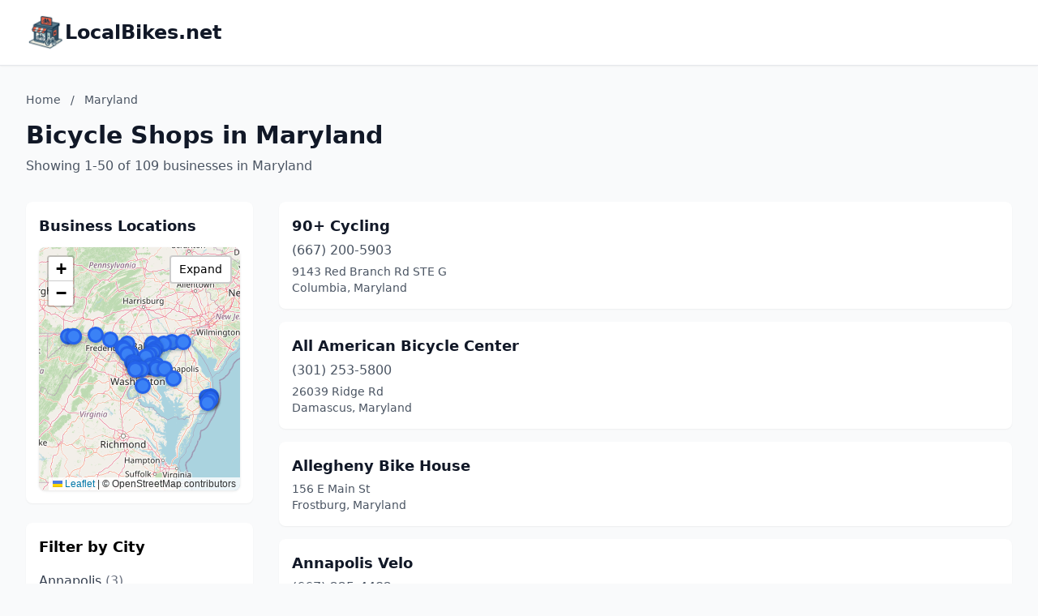

--- FILE ---
content_type: text/html; charset=utf-8
request_url: https://localbikes.net/Maryland/?letter=O
body_size: 11350
content:
<!DOCTYPE html>
<html lang="en">
<head>
    <meta charset="UTF-8">
    <meta name="viewport" content="width=device-width, initial-scale=1.0">
    <title>Maryland Bicycle Shops - localbikes.net</title>
    <meta name="description" content="Find bicycle shops in Maryland on localbikes.net">
    <link rel="icon" type="image/png" href="https://www.localdancinginstruction.com/cdn-cgi/image/width=200/https://www.localdancinginstruction.com/images/icon.png">

    <!-- Google tag (gtag.js) -->
    <script async src="https://www.googletagmanager.com/gtag/js?id=G-REY216B6ZM"></script>
    <script>
    window.dataLayer = window.dataLayer || [];
    function gtag(){dataLayer.push(arguments);}
    gtag('js', new Date());

    gtag('config', 'G-REY216B6ZM');
    </script>

    <link rel="stylesheet" href="/styles.css" onerror="this.remove()">
   
    <!-- Leaflet CSS -->
    <link rel="stylesheet" href="https://unpkg.com/leaflet@1.9.4/dist/leaflet.css" />
    <style>
        .text-primary { color: #2563eb; }
        .hover\:text-primary:hover { color: #1d4ed8; }
        .bg-primary { background-color: #2563eb; }
        .hover\:bg-primary-dark:hover { background-color: #1d4ed8; }
        
        /* Map styles */
        #businessMap {
            height: 300px;
            width: 100%;
            border-radius: 0.5rem;
            box-shadow: 0 1px 3px 0 rgba(0, 0, 0, 0.1);
            transition: height 0.3s ease;
        }
        #businessMap.expanded {
            height: 600px;
        }
        #mapContainer {
            transition: all 0.3s ease;
        }
        .map-expand-btn {
            position: absolute;
            top: 10px;
            right: 10px;
            z-index: 1000;
            background: white;
            border: 2px solid rgba(0,0,0,0.2);
            border-radius: 4px;
            padding: 5px 10px;
            cursor: pointer;
            font-size: 14px;
            transition: all 0.2s;
        }
        .map-expand-btn:hover {
            background: #f5f5f5;
        }
        
        /* Business modal styles */
        .business-modal {
            display: none;
            position: fixed;
            top: 0;
            left: 0;
            width: 100%;
            height: 100%;
            background: rgba(0, 0, 0, 0.5);
            z-index: 9999;
            align-items: center;
            justify-content: center;
        }
        .business-modal.active {
            display: flex;
        }
        .modal-content {
            background: white;
            border-radius: 0.5rem;
            padding: 1.5rem;
            max-width: 400px;
            width: 90%;
            box-shadow: 0 20px 25px -5px rgba(0, 0, 0, 0.1);
        }
        
        /* Custom marker styles */
        .featured-marker {
            background: #fbbf24;
            border: 3px solid #f59e0b;
            border-radius: 50%;
            width: 30px !important;
            height: 30px !important;
            margin-left: -15px !important;
            margin-top: -15px !important;
            box-shadow: 0 2px 6px rgba(0,0,0,0.3);
        }
        .regular-marker {
            background: #3b82f6;
            border: 3px solid #2563eb;
            border-radius: 50%;
            width: 20px !important;
            height: 20px !important;
            margin-left: -10px !important;
            margin-top: -10px !important;
            box-shadow: 0 2px 4px rgba(0,0,0,0.2);
        }
    </style>

</head>
<body class="bg-gray-50">
    <!-- Header -->
    <header class="bg-white shadow-sm border-b">
        <div class="max-w-7xl mx-auto px-4 sm:px-6 lg:px-8 py-4">
            <div class="text-2xl font-bold text-gray-900 flex items-center gap-3">
                <img src="https://localbikes.net/cdn-cgi/image/width=200/https://localbikes.net/images/icon.png" alt="LocalBikes.net logo" class="h-12 w-12 object-contain">
                <a href="/" class="hover:text-primary">LocalBikes.net</a>
            </div>
        </div>
    </header>
    <!-- Main Content -->
    <main class="min-h-screen">
        <div class="max-w-7xl mx-auto px-4 sm:px-6 lg:px-8 py-8">
            <!-- Page Header -->
            <div class="mb-8">
                <!-- Breadcrumb -->
                <nav class="text-sm text-gray-600 mb-4">
                    <a href="/" class="hover:text-primary">Home</a>
                    <span class="mx-2">/</span>
                    <span>Maryland</span>
                </nav>
                <h1 class="text-3xl font-bold text-gray-900 mb-2">Bicycle Shops in Maryland</h1>
                <p class="text-gray-600">
                    Showing 1-50 of 109 businesses in Maryland
                </p>
            </div>

            <div class="grid lg:grid-cols-4 gap-8" id="mainGrid">
                <!-- Sidebar with Map and City Filter -->
                <aside class="lg:col-span-1" id="sidebarColumn">
                    <!-- Map Container -->
                    <div class="mb-6 bg-white rounded-lg shadow-sm p-4" id="mapContainer">
                        <h3 class="text-lg font-semibold text-gray-900 mb-3">Business Locations</h3>
                        <div class="relative">
                            <div id="businessMap"></div>
                            <button class="map-expand-btn" onclick="toggleMapExpand()">
                                <span class="expand-text">Expand</span>
                                <span class="collapse-text" style="display:none;">Collapse</span>
                            </button>
                        </div>
                    </div>
                    
                    <!-- City Filter -->
                    <div class="bg-white rounded-lg shadow-sm p-4">
                        <h3 class="text-lg font-semibold mb-3">Filter by City</h3>
                        <div class="space-y-2 max-h-96 overflow-y-auto">
                            <a href="/Maryland/Annapolis/" 
                               class="block py-1 text-gray-700 hover:text-primary">
                                Annapolis <span class="text-gray-500">(3)</span>
                            </a>
                            <a href="/Maryland/Arnold/" 
                               class="block py-1 text-gray-700 hover:text-primary">
                                Arnold <span class="text-gray-500">(1)</span>
                            </a>
                            <a href="/Maryland/Baltimore/" 
                               class="block py-1 text-gray-700 hover:text-primary">
                                Baltimore <span class="text-gray-500">(8)</span>
                            </a>
                            <a href="/Maryland/Bel-Air/" 
                               class="block py-1 text-gray-700 hover:text-primary">
                                Bel Air <span class="text-gray-500">(1)</span>
                            </a>
                            <a href="/Maryland/Berlin/" 
                               class="block py-1 text-gray-700 hover:text-primary">
                                Berlin <span class="text-gray-500">(2)</span>
                            </a>
                            <a href="/Maryland/Bethesda/" 
                               class="block py-1 text-gray-700 hover:text-primary">
                                Bethesda <span class="text-gray-500">(5)</span>
                            </a>
                            <a href="/Maryland/California/" 
                               class="block py-1 text-gray-700 hover:text-primary">
                                California <span class="text-gray-500">(1)</span>
                            </a>
                            <a href="/Maryland/Catonsville/" 
                               class="block py-1 text-gray-700 hover:text-primary">
                                Catonsville <span class="text-gray-500">(2)</span>
                            </a>
                            <a href="/Maryland/Chesapeake-City/" 
                               class="block py-1 text-gray-700 hover:text-primary">
                                Chesapeake City <span class="text-gray-500">(1)</span>
                            </a>
                            <a href="/Maryland/Clarksburg/" 
                               class="block py-1 text-gray-700 hover:text-primary">
                                Clarksburg <span class="text-gray-500">(1)</span>
                            </a>
                            <a href="/Maryland/Cockeysville/" 
                               class="block py-1 text-gray-700 hover:text-primary">
                                Cockeysville <span class="text-gray-500">(2)</span>
                            </a>
                            <a href="/Maryland/College-Park/" 
                               class="block py-1 text-gray-700 hover:text-primary">
                                College Park <span class="text-gray-500">(4)</span>
                            </a>
                            <a href="/Maryland/Columbia/" 
                               class="block py-1 text-gray-700 hover:text-primary">
                                Columbia <span class="text-gray-500">(3)</span>
                            </a>
                            <a href="/Maryland/Crofton/" 
                               class="block py-1 text-gray-700 hover:text-primary">
                                Crofton <span class="text-gray-500">(1)</span>
                            </a>
                            <a href="/Maryland/Cumberland/" 
                               class="block py-1 text-gray-700 hover:text-primary">
                                Cumberland <span class="text-gray-500">(2)</span>
                            </a>
                            <a href="/Maryland/Damascus/" 
                               class="block py-1 text-gray-700 hover:text-primary">
                                Damascus <span class="text-gray-500">(1)</span>
                            </a>
                            <a href="/Maryland/Easton/" 
                               class="block py-1 text-gray-700 hover:text-primary">
                                Easton <span class="text-gray-500">(1)</span>
                            </a>
                            <a href="/Maryland/Elkridge/" 
                               class="block py-1 text-gray-700 hover:text-primary">
                                Elkridge <span class="text-gray-500">(1)</span>
                            </a>
                            <a href="/Maryland/Ellicott-City/" 
                               class="block py-1 text-gray-700 hover:text-primary">
                                Ellicott City <span class="text-gray-500">(2)</span>
                            </a>
                            <a href="/Maryland/Frederick/" 
                               class="block py-1 text-gray-700 hover:text-primary">
                                Frederick <span class="text-gray-500">(4)</span>
                            </a>
                            <a href="/Maryland/Frostburg/" 
                               class="block py-1 text-gray-700 hover:text-primary">
                                Frostburg <span class="text-gray-500">(2)</span>
                            </a>
                            <a href="/Maryland/Fulton/" 
                               class="block py-1 text-gray-700 hover:text-primary">
                                Fulton <span class="text-gray-500">(1)</span>
                            </a>
                            <a href="/Maryland/Gaithersburg/" 
                               class="block py-1 text-gray-700 hover:text-primary">
                                Gaithersburg <span class="text-gray-500">(3)</span>
                            </a>
                            <a href="/Maryland/Gambrills/" 
                               class="block py-1 text-gray-700 hover:text-primary">
                                Gambrills <span class="text-gray-500">(1)</span>
                            </a>
                            <a href="/Maryland/Hagerstown/" 
                               class="block py-1 text-gray-700 hover:text-primary">
                                Hagerstown <span class="text-gray-500">(3)</span>
                            </a>
                            <a href="/Maryland/Halethorpe/" 
                               class="block py-1 text-gray-700 hover:text-primary">
                                Halethorpe <span class="text-gray-500">(1)</span>
                            </a>
                            <a href="/Maryland/Hampstead/" 
                               class="block py-1 text-gray-700 hover:text-primary">
                                Hampstead <span class="text-gray-500">(1)</span>
                            </a>
                            <a href="/Maryland/Hancock/" 
                               class="block py-1 text-gray-700 hover:text-primary">
                                Hancock <span class="text-gray-500">(1)</span>
                            </a>
                            <a href="/Maryland/Havre-De-Grace/" 
                               class="block py-1 text-gray-700 hover:text-primary">
                                Havre De Grace <span class="text-gray-500">(1)</span>
                            </a>
                            <a href="/Maryland/Hunt-Valley/" 
                               class="block py-1 text-gray-700 hover:text-primary">
                                Hunt Valley <span class="text-gray-500">(1)</span>
                            </a>
                            <a href="/Maryland/Hyattsville/" 
                               class="block py-1 text-gray-700 hover:text-primary">
                                Hyattsville <span class="text-gray-500">(1)</span>
                            </a>
                            <a href="/Maryland/Lexington-Park/" 
                               class="block py-1 text-gray-700 hover:text-primary">
                                Lexington Park <span class="text-gray-500">(1)</span>
                            </a>
                            <a href="/Maryland/Mechanicsville/" 
                               class="block py-1 text-gray-700 hover:text-primary">
                                Mechanicsville <span class="text-gray-500">(1)</span>
                            </a>
                            <a href="/Maryland/Millersville/" 
                               class="block py-1 text-gray-700 hover:text-primary">
                                Millersville <span class="text-gray-500">(1)</span>
                            </a>
                            <a href="/Maryland/Monkton/" 
                               class="block py-1 text-gray-700 hover:text-primary">
                                Monkton <span class="text-gray-500">(4)</span>
                            </a>
                            <a href="/Maryland/Mt-Airy/" 
                               class="block py-1 text-gray-700 hover:text-primary">
                                Mt Airy <span class="text-gray-500">(2)</span>
                            </a>
                            <a href="/Maryland/Mt-Rainier/" 
                               class="block py-1 text-gray-700 hover:text-primary">
                                Mt Rainier <span class="text-gray-500">(1)</span>
                            </a>
                            <a href="/Maryland/North-Bethesda/" 
                               class="block py-1 text-gray-700 hover:text-primary">
                                North Bethesda <span class="text-gray-500">(2)</span>
                            </a>
                            <a href="/Maryland/Oakland/" 
                               class="block py-1 text-gray-700 hover:text-primary">
                                Oakland <span class="text-gray-500">(1)</span>
                            </a>
                            <a href="/Maryland/Ocean-City/" 
                               class="block py-1 text-gray-700 hover:text-primary">
                                Ocean City <span class="text-gray-500">(8)</span>
                            </a>
                            <a href="/Maryland/Owings/" 
                               class="block py-1 text-gray-700 hover:text-primary">
                                Owings <span class="text-gray-500">(1)</span>
                            </a>
                            <a href="/Maryland/Pikesville/" 
                               class="block py-1 text-gray-700 hover:text-primary">
                                Pikesville <span class="text-gray-500">(1)</span>
                            </a>
                            <a href="/Maryland/Princess-Anne/" 
                               class="block py-1 text-gray-700 hover:text-primary">
                                Princess Anne <span class="text-gray-500">(1)</span>
                            </a>
                            <a href="/Maryland/Randallstown/" 
                               class="block py-1 text-gray-700 hover:text-primary">
                                Randallstown <span class="text-gray-500">(1)</span>
                            </a>
                            <a href="/Maryland/Rockville/" 
                               class="block py-1 text-gray-700 hover:text-primary">
                                Rockville <span class="text-gray-500">(5)</span>
                            </a>
                            <a href="/Maryland/Salisbury/" 
                               class="block py-1 text-gray-700 hover:text-primary">
                                Salisbury <span class="text-gray-500">(2)</span>
                            </a>
                            <a href="/Maryland/Severna-Park/" 
                               class="block py-1 text-gray-700 hover:text-primary">
                                Severna Park <span class="text-gray-500">(1)</span>
                            </a>
                            <a href="/Maryland/Silver-Spring/" 
                               class="block py-1 text-gray-700 hover:text-primary">
                                Silver Spring <span class="text-gray-500">(3)</span>
                            </a>
                            <a href="/Maryland/Solomons/" 
                               class="block py-1 text-gray-700 hover:text-primary">
                                Solomons <span class="text-gray-500">(1)</span>
                            </a>
                            <a href="/Maryland/Stevensville/" 
                               class="block py-1 text-gray-700 hover:text-primary">
                                Stevensville <span class="text-gray-500">(1)</span>
                            </a>
                            <a href="/Maryland/Takoma-Park/" 
                               class="block py-1 text-gray-700 hover:text-primary">
                                Takoma Park <span class="text-gray-500">(2)</span>
                            </a>
                            <a href="/Maryland/Temple-Hills/" 
                               class="block py-1 text-gray-700 hover:text-primary">
                                Temple Hills <span class="text-gray-500">(1)</span>
                            </a>
                            <a href="/Maryland/Towson/" 
                               class="block py-1 text-gray-700 hover:text-primary">
                                Towson <span class="text-gray-500">(1)</span>
                            </a>
                            <a href="/Maryland/Waldorf/" 
                               class="block py-1 text-gray-700 hover:text-primary">
                                Waldorf <span class="text-gray-500">(2)</span>
                            </a>
                            <a href="/Maryland/Walkersville/" 
                               class="block py-1 text-gray-700 hover:text-primary">
                                Walkersville <span class="text-gray-500">(1)</span>
                            </a>
                            <a href="/Maryland/Westminster/" 
                               class="block py-1 text-gray-700 hover:text-primary">
                                Westminster <span class="text-gray-500">(2)</span>
                            </a>
                        </div>
                    </div>                </aside>

                <!-- Business Listings -->
                <div class="lg:col-span-3" id="listingsColumn">
                    <div class="space-y-4">
                        <div class="business-card bg-white rounded-lg shadow-sm p-4 hover:shadow-md transition-shadow
                            ">
                            <div class="flex justify-between items-start">
                                <div class="flex-1">
                                    <h3 class="text-lg font-semibold mb-1">
                                        <a href="/Maryland/90-Cycling-29171039460/" class="text-gray-900 hover:text-primary">
                                            90+ Cycling
                                        </a>
                                    </h3>
                                    <p class="text-gray-600 text-md mb-1">(667) 200-5903</p>
                                    <p class="text-gray-600 text-sm">9143 Red Branch Rd STE G</p>
                                    <p class="text-gray-600 text-sm">Columbia, Maryland</p>
                                </div>
                                <div class="ml-4 flex flex-col items-end">
                                </div>
                            </div>
                        </div>                        
                        <div class="business-card bg-white rounded-lg shadow-sm p-4 hover:shadow-md transition-shadow
                            ">
                            <div class="flex justify-between items-start">
                                <div class="flex-1">
                                    <h3 class="text-lg font-semibold mb-1">
                                        <a href="/Maryland/All-American-Bicycle-Center-43050912263/" class="text-gray-900 hover:text-primary">
                                            All American Bicycle Center
                                        </a>
                                    </h3>
                                    <p class="text-gray-600 text-md mb-1">(301) 253-5800</p>
                                    <p class="text-gray-600 text-sm">26039 Ridge Rd</p>
                                    <p class="text-gray-600 text-sm">Damascus, Maryland</p>
                                </div>
                                <div class="ml-4 flex flex-col items-end">
                                </div>
                            </div>
                        </div>                        
                        <div class="business-card bg-white rounded-lg shadow-sm p-4 hover:shadow-md transition-shadow
                            ">
                            <div class="flex justify-between items-start">
                                <div class="flex-1">
                                    <h3 class="text-lg font-semibold mb-1">
                                        <a href="/Maryland/Allegheny-Bike-House-57397478257/" class="text-gray-900 hover:text-primary">
                                            Allegheny Bike House
                                        </a>
                                    </h3>
                                    <p class="text-gray-600 text-sm">156 E Main St</p>
                                    <p class="text-gray-600 text-sm">Frostburg, Maryland</p>
                                </div>
                                <div class="ml-4 flex flex-col items-end">
                                </div>
                            </div>
                        </div>                        
                        <div class="business-card bg-white rounded-lg shadow-sm p-4 hover:shadow-md transition-shadow
                            ">
                            <div class="flex justify-between items-start">
                                <div class="flex-1">
                                    <h3 class="text-lg font-semibold mb-1">
                                        <a href="/Maryland/Annapolis-Velo-81279169388/" class="text-gray-900 hover:text-primary">
                                            Annapolis Velo
                                        </a>
                                    </h3>
                                    <p class="text-gray-600 text-md mb-1">(667) 225-4482</p>
                                    <p class="text-gray-600 text-sm">436 Chinquapin Round Rd</p>
                                    <p class="text-gray-600 text-sm">Annapolis, Maryland</p>
                                </div>
                                <div class="ml-4 flex flex-col items-end">
                                </div>
                            </div>
                        </div>                        
                        <div class="business-card bg-white rounded-lg shadow-sm p-4 hover:shadow-md transition-shadow
                            ">
                            <div class="flex justify-between items-start">
                                <div class="flex-1">
                                    <h3 class="text-lg font-semibold mb-1">
                                        <a href="/Maryland/Arnold-Bike-Doctor-16443374502/" class="text-gray-900 hover:text-primary">
                                            Arnold Bike Doctor
                                        </a>
                                    </h3>
                                    <p class="text-gray-600 text-md mb-1">(410) 544-3532</p>
                                    <p class="text-gray-600 text-sm">953 Ritchie Hwy</p>
                                    <p class="text-gray-600 text-sm">Arnold, Maryland</p>
                                </div>
                                <div class="ml-4 flex flex-col items-end">
                                </div>
                            </div>
                        </div>                        
                        <div class="business-card bg-white rounded-lg shadow-sm p-4 hover:shadow-md transition-shadow
                            ">
                            <div class="flex justify-between items-start">
                                <div class="flex-1">
                                    <h3 class="text-lg font-semibold mb-1">
                                        <a href="/Maryland/Arrow-Bicycle-92629883430/" class="text-gray-900 hover:text-primary">
                                            Arrow Bicycle
                                        </a>
                                    </h3>
                                    <p class="text-gray-600 text-md mb-1">(301) 531-9250</p>
                                    <p class="text-gray-600 text-sm">5108 Baltimore Ave</p>
                                    <p class="text-gray-600 text-sm">Hyattsville, Maryland</p>
                                </div>
                                <div class="ml-4 flex flex-col items-end">
                                </div>
                            </div>
                        </div>                        
                        <div class="business-card bg-white rounded-lg shadow-sm p-4 hover:shadow-md transition-shadow
                            ">
                            <div class="flex justify-between items-start">
                                <div class="flex-1">
                                    <h3 class="text-lg font-semibold mb-1">
                                        <a href="/Maryland/Assateague-Outfitters-Bike-Stand-43884798662/" class="text-gray-900 hover:text-primary">
                                            Assateague Outfitter&#x27;s Bike Stand
                                        </a>
                                    </h3>
                                    <p class="text-gray-600 text-md mb-1">(443) 365-7444</p>
                                    <p class="text-gray-600 text-sm">11802 Marsh View Ln</p>
                                    <p class="text-gray-600 text-sm">Berlin, Maryland</p>
                                </div>
                                <div class="ml-4 flex flex-col items-end">
                                </div>
                            </div>
                        </div>                        
                        <div class="business-card bg-white rounded-lg shadow-sm p-4 hover:shadow-md transition-shadow
                            ">
                            <div class="flex justify-between items-start">
                                <div class="flex-1">
                                    <h3 class="text-lg font-semibold mb-1">
                                        <a href="/Maryland/Baltimore-Bicycle-Works-24622427426/" class="text-gray-900 hover:text-primary">
                                            Baltimore Bicycle Works
                                        </a>
                                    </h3>
                                    <p class="text-gray-600 text-md mb-1">(410) 605-0705</p>
                                    <p class="text-gray-600 text-sm">1813 Falls Rd</p>
                                    <p class="text-gray-600 text-sm">Baltimore, Maryland</p>
                                </div>
                                <div class="ml-4 flex flex-col items-end">
                                </div>
                            </div>
                        </div>                        
                        <div class="business-card bg-white rounded-lg shadow-sm p-4 hover:shadow-md transition-shadow
                            ">
                            <div class="flex justify-between items-start">
                                <div class="flex-1">
                                    <h3 class="text-lg font-semibold mb-1">
                                        <a href="/Maryland/Baltimore-Bicycle-Works-26119066577/" class="text-gray-900 hover:text-primary">
                                            Baltimore Bicycle Works
                                        </a>
                                    </h3>
                                    <p class="text-gray-600 text-md mb-1">(443) 438-6745</p>
                                    <p class="text-gray-600 text-sm">518 E Belvedere Ave</p>
                                    <p class="text-gray-600 text-sm">Baltimore, Maryland</p>
                                </div>
                                <div class="ml-4 flex flex-col items-end">
                                </div>
                            </div>
                        </div>                        
                        <div class="business-card bg-white rounded-lg shadow-sm p-4 hover:shadow-md transition-shadow
                            ">
                            <div class="flex justify-between items-start">
                                <div class="flex-1">
                                    <h3 class="text-lg font-semibold mb-1">
                                        <a href="/Maryland/Baynesville-Bicycle-Shop-72145539104/" class="text-gray-900 hover:text-primary">
                                            Baynesville Bicycle Shop
                                        </a>
                                    </h3>
                                    <p class="text-gray-600 text-md mb-1">(410) 668-4987</p>
                                    <p class="text-gray-600 text-sm">1703 E Joppa Rd #8</p>
                                    <p class="text-gray-600 text-sm">Baltimore, Maryland</p>
                                </div>
                                <div class="ml-4 flex flex-col items-end">
                                </div>
                            </div>
                        </div>                        
                        <div class="business-card bg-white rounded-lg shadow-sm p-4 hover:shadow-md transition-shadow
                            ">
                            <div class="flex justify-between items-start">
                                <div class="flex-1">
                                    <h3 class="text-lg font-semibold mb-1">
                                        <a href="/Maryland/Beachin-Bikes-74111441621/" class="text-gray-900 hover:text-primary">
                                            Beachin&#x27; Bikes
                                        </a>
                                    </h3>
                                    <p class="text-gray-600 text-md mb-1">(443) 373-9366</p>
                                    <p class="text-gray-600 text-sm">201 N Atlantic Ave</p>
                                    <p class="text-gray-600 text-sm">Ocean City, Maryland</p>
                                </div>
                                <div class="ml-4 flex flex-col items-end">
                                </div>
                            </div>
                        </div>                        
                        <div class="business-card bg-white rounded-lg shadow-sm p-4 hover:shadow-md transition-shadow
                            ">
                            <div class="flex justify-between items-start">
                                <div class="flex-1">
                                    <h3 class="text-lg font-semibold mb-1">
                                        <a href="/Maryland/Bicycle-Connection-85566263180/" class="text-gray-900 hover:text-primary">
                                            Bicycle Connection
                                        </a>
                                    </h3>
                                    <p class="text-gray-600 text-md mb-1">(410) 667-1040</p>
                                    <p class="text-gray-600 text-sm">10435 York Rd</p>
                                    <p class="text-gray-600 text-sm">Cockeysville, Maryland</p>
                                </div>
                                <div class="ml-4 flex flex-col items-end">
                                </div>
                            </div>
                        </div>                        
                        <div class="business-card bg-white rounded-lg shadow-sm p-4 hover:shadow-md transition-shadow
                            ">
                            <div class="flex justify-between items-start">
                                <div class="flex-1">
                                    <h3 class="text-lg font-semibold mb-1">
                                        <a href="/Maryland/BIKE-194-73509444322/" class="text-gray-900 hover:text-primary">
                                            BIKE 194
                                        </a>
                                    </h3>
                                    <p class="text-gray-600 text-md mb-1">(240) 772-1162</p>
                                    <p class="text-gray-600 text-sm">9727 Woodsboro Pike</p>
                                    <p class="text-gray-600 text-sm">Walkersville, Maryland</p>
                                </div>
                                <div class="ml-4 flex flex-col items-end">
                                </div>
                            </div>
                        </div>                        
                        <div class="business-card bg-white rounded-lg shadow-sm p-4 hover:shadow-md transition-shadow
                            ">
                            <div class="flex justify-between items-start">
                                <div class="flex-1">
                                    <h3 class="text-lg font-semibold mb-1">
                                        <a href="/Maryland/Bike-Center-LTD-73960174215/" class="text-gray-900 hover:text-primary">
                                            Bike Center LTD
                                        </a>
                                    </h3>
                                    <p class="text-gray-600 text-md mb-1">(301) 366-0927</p>
                                    <p class="text-gray-600 text-sm">15938 Luanne Dr</p>
                                    <p class="text-gray-600 text-sm">Gaithersburg, Maryland</p>
                                </div>
                                <div class="ml-4 flex flex-col items-end">
                                </div>
                            </div>
                        </div>                        
                        <div class="business-card bg-white rounded-lg shadow-sm p-4 hover:shadow-md transition-shadow
                            ">
                            <div class="flex justify-between items-start">
                                <div class="flex-1">
                                    <h3 class="text-lg font-semibold mb-1">
                                        <a href="/Maryland/Bike-Doctor-79669888858/" class="text-gray-900 hover:text-primary">
                                            Bike Doctor
                                        </a>
                                    </h3>
                                    <p class="text-gray-600 text-sm">Waldorf, Maryland</p>
                                </div>
                                <div class="ml-4 flex flex-col items-end">
                                </div>
                            </div>
                        </div>                        
                        <div class="business-card bg-white rounded-lg shadow-sm p-4 hover:shadow-md transition-shadow
                            ">
                            <div class="flex justify-between items-start">
                                <div class="flex-1">
                                    <h3 class="text-lg font-semibold mb-1">
                                        <a href="/Maryland/Bike-Doctor-Annapolis-30906643905/" class="text-gray-900 hover:text-primary">
                                            Bike Doctor Annapolis
                                        </a>
                                    </h3>
                                    <p class="text-gray-600 text-md mb-1">(410) 266-7383</p>
                                    <p class="text-gray-600 text-sm">2138 Generals Hwy Unit A</p>
                                    <p class="text-gray-600 text-sm">Annapolis, Maryland</p>
                                </div>
                                <div class="ml-4 flex flex-col items-end">
                                </div>
                            </div>
                        </div>                        
                        <div class="business-card bg-white rounded-lg shadow-sm p-4 hover:shadow-md transition-shadow
                            ">
                            <div class="flex justify-between items-start">
                                <div class="flex-1">
                                    <h3 class="text-lg font-semibold mb-1">
                                        <a href="/Maryland/Bike-Doctor-Bel-Air-97457768957/" class="text-gray-900 hover:text-primary">
                                            Bike Doctor Bel Air
                                        </a>
                                    </h3>
                                    <p class="text-gray-600 text-md mb-1">(410) 569-8833</p>
                                    <p class="text-gray-600 text-sm">2108 Emmorton Rd</p>
                                    <p class="text-gray-600 text-sm">Bel Air, Maryland</p>
                                </div>
                                <div class="ml-4 flex flex-col items-end">
                                </div>
                            </div>
                        </div>                        
                        <div class="business-card bg-white rounded-lg shadow-sm p-4 hover:shadow-md transition-shadow
                            ">
                            <div class="flex justify-between items-start">
                                <div class="flex-1">
                                    <h3 class="text-lg font-semibold mb-1">
                                        <a href="/Maryland/Bike-Doctor-Frederick-60344248363/" class="text-gray-900 hover:text-primary">
                                            Bike Doctor Frederick
                                        </a>
                                    </h3>
                                    <p class="text-gray-600 text-md mb-1">(301) 620-8868</p>
                                    <p class="text-gray-600 text-sm">5732 Buckeystown Pike #10</p>
                                    <p class="text-gray-600 text-sm">Frederick, Maryland</p>
                                </div>
                                <div class="ml-4 flex flex-col items-end">
                                </div>
                            </div>
                        </div>                        
                        <div class="business-card bg-white rounded-lg shadow-sm p-4 hover:shadow-md transition-shadow
                            ">
                            <div class="flex justify-between items-start">
                                <div class="flex-1">
                                    <h3 class="text-lg font-semibold mb-1">
                                        <a href="/Maryland/Bike-Doctor-Of-Kent-Island-98697294365/" class="text-gray-900 hover:text-primary">
                                            Bike Doctor of Kent Island
                                        </a>
                                    </h3>
                                    <p class="text-gray-600 text-md mb-1">(410) 604-6096</p>
                                    <p class="text-gray-600 text-sm">350 Thompson Creek Mall</p>
                                    <p class="text-gray-600 text-sm">Stevensville, Maryland</p>
                                </div>
                                <div class="ml-4 flex flex-col items-end">
                                </div>
                            </div>
                        </div>                        
                        <div class="business-card bg-white rounded-lg shadow-sm p-4 hover:shadow-md transition-shadow
                            ">
                            <div class="flex justify-between items-start">
                                <div class="flex-1">
                                    <h3 class="text-lg font-semibold mb-1">
                                        <a href="/Maryland/Bike-World-83277795564/" class="text-gray-900 hover:text-primary">
                                            Bike World
                                        </a>
                                    </h3>
                                    <p class="text-gray-600 text-md mb-1">(410) 289-2453</p>
                                    <p class="text-gray-600 text-sm">6 Caroline St</p>
                                    <p class="text-gray-600 text-sm">Ocean City, Maryland</p>
                                </div>
                                <div class="ml-4 flex flex-col items-end">
                                </div>
                            </div>
                        </div>                        
                        <div class="business-card bg-white rounded-lg shadow-sm p-4 hover:shadow-md transition-shadow
                            ">
                            <div class="flex justify-between items-start">
                                <div class="flex-1">
                                    <h3 class="text-lg font-semibold mb-1">
                                        <a href="/Maryland/Bike-World-39677586654/" class="text-gray-900 hover:text-primary">
                                            Bike World
                                        </a>
                                    </h3>
                                    <p class="text-gray-600 text-md mb-1">(410) 289-2453</p>
                                    <p class="text-gray-600 text-sm">18th Street Boardwalk</p>
                                    <p class="text-gray-600 text-sm">Ocean City, Maryland</p>
                                </div>
                                <div class="ml-4 flex flex-col items-end">
                                </div>
                            </div>
                        </div>                        
                        <div class="business-card bg-white rounded-lg shadow-sm p-4 hover:shadow-md transition-shadow
                            ">
                            <div class="flex justify-between items-start">
                                <div class="flex-1">
                                    <h3 class="text-lg font-semibold mb-1">
                                        <a href="/Maryland/Bike-World-00216605822/" class="text-gray-900 hover:text-primary">
                                            Bike World
                                        </a>
                                    </h3>
                                    <p class="text-gray-600 text-md mb-1">(410) 289-2453</p>
                                    <p class="text-gray-600 text-sm">802 S Atlantic Ave</p>
                                    <p class="text-gray-600 text-sm">Ocean City, Maryland</p>
                                </div>
                                <div class="ml-4 flex flex-col items-end">
                                </div>
                            </div>
                        </div>                        
                        <div class="business-card bg-white rounded-lg shadow-sm p-4 hover:shadow-md transition-shadow
                            ">
                            <div class="flex justify-between items-start">
                                <div class="flex-1">
                                    <h3 class="text-lg font-semibold mb-1">
                                        <a href="/Maryland/Bike-World-71629688935/" class="text-gray-900 hover:text-primary">
                                            Bike World
                                        </a>
                                    </h3>
                                    <p class="text-gray-600 text-md mb-1">(410) 289-2453</p>
                                    <p class="text-gray-600 text-sm">8th Street Boardwalk</p>
                                    <p class="text-gray-600 text-sm">Ocean City, Maryland</p>
                                </div>
                                <div class="ml-4 flex flex-col items-end">
                                </div>
                            </div>
                        </div>                        
                        <div class="business-card bg-white rounded-lg shadow-sm p-4 hover:shadow-md transition-shadow
                            ">
                            <div class="flex justify-between items-start">
                                <div class="flex-1">
                                    <h3 class="text-lg font-semibold mb-1">
                                        <a href="/Maryland/Bike-World-07656329235/" class="text-gray-900 hover:text-primary">
                                            Bike World
                                        </a>
                                    </h3>
                                    <p class="text-gray-600 text-md mb-1">(410) 289-2453</p>
                                    <p class="text-gray-600 text-sm">1st St</p>
                                    <p class="text-gray-600 text-sm">Ocean City, Maryland</p>
                                </div>
                                <div class="ml-4 flex flex-col items-end">
                                </div>
                            </div>
                        </div>                        
                        <div class="business-card bg-white rounded-lg shadow-sm p-4 hover:shadow-md transition-shadow
                            ">
                            <div class="flex justify-between items-start">
                                <div class="flex-1">
                                    <h3 class="text-lg font-semibold mb-1">
                                        <a href="/Maryland/BikeMax-37237906317/" class="text-gray-900 hover:text-primary">
                                            BikeMax
                                        </a>
                                    </h3>
                                    <p class="text-gray-600 text-md mb-1">(240) 855-1202</p>
                                    <p class="text-gray-600 text-sm">G, 14803-G Southlawn Ln Suite G</p>
                                    <p class="text-gray-600 text-sm">Rockville, Maryland</p>
                                </div>
                                <div class="ml-4 flex flex-col items-end">
                                </div>
                            </div>
                        </div>                        
                        <div class="business-card bg-white rounded-lg shadow-sm p-4 hover:shadow-md transition-shadow
                            ">
                            <div class="flex justify-between items-start">
                                <div class="flex-1">
                                    <h3 class="text-lg font-semibold mb-1">
                                        <a href="/Maryland/Bikes-On-The-Pike-19752598082/" class="text-gray-900 hover:text-primary">
                                            Bikes on the Pike
                                        </a>
                                    </h3>
                                    <p class="text-gray-600 text-md mb-1">(301) 991-5049</p>
                                    <p class="text-gray-600 text-sm">9826 Downsville Pike #1.1.2</p>
                                    <p class="text-gray-600 text-sm">Hagerstown, Maryland</p>
                                </div>
                                <div class="ml-4 flex flex-col items-end">
                                </div>
                            </div>
                        </div>                        
                        <div class="business-card bg-white rounded-lg shadow-sm p-4 hover:shadow-md transition-shadow
                            ">
                            <div class="flex justify-between items-start">
                                <div class="flex-1">
                                    <h3 class="text-lg font-semibold mb-1">
                                        <a href="/Maryland/Blue-Ridge-Bicycles-Of-Frederick-64562328383/" class="text-gray-900 hover:text-primary">
                                            Blue Ridge Bicycles of Frederick
                                        </a>
                                    </h3>
                                    <p class="text-gray-600 text-md mb-1">(301) 276-7209</p>
                                    <p class="text-gray-600 text-sm">1170 W Patrick St Suite I</p>
                                    <p class="text-gray-600 text-sm">Frederick, Maryland</p>
                                </div>
                                <div class="ml-4 flex flex-col items-end">
                                </div>
                            </div>
                        </div>                        
                        <div class="business-card bg-white rounded-lg shadow-sm p-4 hover:shadow-md transition-shadow
                            ">
                            <div class="flex justify-between items-start">
                                <div class="flex-1">
                                    <h3 class="text-lg font-semibold mb-1">
                                        <a href="/Maryland/CO-Bicycle-86965631713/" class="text-gray-900 hover:text-primary">
                                            C&amp;O Bicycle
                                        </a>
                                    </h3>
                                    <p class="text-gray-600 text-md mb-1">(301) 678-6665</p>
                                    <p class="text-gray-600 text-sm">9 S Pennsylvania Ave</p>
                                    <p class="text-gray-600 text-sm">Hancock, Maryland</p>
                                </div>
                                <div class="ml-4 flex flex-col items-end">
                                </div>
                            </div>
                        </div>                        
                        <div class="business-card bg-white rounded-lg shadow-sm p-4 hover:shadow-md transition-shadow
                            ">
                            <div class="flex justify-between items-start">
                                <div class="flex-1">
                                    <h3 class="text-lg font-semibold mb-1">
                                        <a href="/Maryland/Catoctin-Mountain-Cyclery-54589501763/" class="text-gray-900 hover:text-primary">
                                            Catoctin Mountain Cyclery
                                        </a>
                                    </h3>
                                    <p class="text-gray-600 text-md mb-1">(301) 337-0120</p>
                                    <p class="text-gray-600 text-sm">1896 Urbana Pike</p>
                                    <p class="text-gray-600 text-sm">Clarksburg, Maryland</p>
                                </div>
                                <div class="ml-4 flex flex-col items-end">
                                </div>
                            </div>
                        </div>                        
                        <div class="business-card bg-white rounded-lg shadow-sm p-4 hover:shadow-md transition-shadow
                            ">
                            <div class="flex justify-between items-start">
                                <div class="flex-1">
                                    <h3 class="text-lg font-semibold mb-1">
                                        <a href="/Maryland/Catonsville-Bicycles-And-Skateboards-94655950082/" class="text-gray-900 hover:text-primary">
                                            Catonsville Bicycles and Skateboards
                                        </a>
                                    </h3>
                                    <p class="text-gray-600 text-md mb-1">(667) 802-4622</p>
                                    <p class="text-gray-600 text-sm">825 Frederick Rd Rear</p>
                                    <p class="text-gray-600 text-sm">Catonsville, Maryland</p>
                                </div>
                                <div class="ml-4 flex flex-col items-end">
                                </div>
                            </div>
                        </div>                        
                        <div class="business-card bg-white rounded-lg shadow-sm p-4 hover:shadow-md transition-shadow
                            ">
                            <div class="flex justify-between items-start">
                                <div class="flex-1">
                                    <h3 class="text-lg font-semibold mb-1">
                                        <a href="/Maryland/Chakra-Cycles-NCR-Trail-Bike-Rentals-04790318522/" class="text-gray-900 hover:text-primary">
                                            Chakra Cycles NCR Trail Bike Rentals
                                        </a>
                                    </h3>
                                    <p class="text-gray-600 text-md mb-1">(410) 527-9997</p>
                                    <p class="text-gray-600 text-sm">1235 Paper Mill Rd</p>
                                    <p class="text-gray-600 text-sm">Cockeysville, Maryland</p>
                                </div>
                                <div class="ml-4 flex flex-col items-end">
                                </div>
                            </div>
                        </div>                        
                        <div class="business-card bg-white rounded-lg shadow-sm p-4 hover:shadow-md transition-shadow
                            ">
                            <div class="flex justify-between items-start">
                                <div class="flex-1">
                                    <h3 class="text-lg font-semibold mb-1">
                                        <a href="/Maryland/Chesapeake-Cycling-Company-73304308349/" class="text-gray-900 hover:text-primary">
                                            Chesapeake Cycling Company
                                        </a>
                                    </h3>
                                    <p class="text-gray-600 text-md mb-1">(610) 716-8114</p>
                                    <p class="text-gray-600 text-sm">100 Mohegan Dr</p>
                                    <p class="text-gray-600 text-sm">Havre De Grace, Maryland</p>
                                </div>
                                <div class="ml-4 flex flex-col items-end">
                                </div>
                            </div>
                        </div>                        
                        <div class="business-card bg-white rounded-lg shadow-sm p-4 hover:shadow-md transition-shadow
                            ">
                            <div class="flex justify-between items-start">
                                <div class="flex-1">
                                    <h3 class="text-lg font-semibold mb-1">
                                        <a href="/Maryland/College-Park-Bicycles-63652516995/" class="text-gray-900 hover:text-primary">
                                            College Park Bicycles
                                        </a>
                                    </h3>
                                    <p class="text-gray-600 text-md mb-1">(301) 864-2211</p>
                                    <p class="text-gray-600 text-sm">7301 Baltimore Ave</p>
                                    <p class="text-gray-600 text-sm">College Park, Maryland</p>
                                </div>
                                <div class="ml-4 flex flex-col items-end">
                                </div>
                            </div>
                        </div>                        
                        <div class="business-card bg-white rounded-lg shadow-sm p-4 hover:shadow-md transition-shadow
                            ">
                            <div class="flex justify-between items-start">
                                <div class="flex-1">
                                    <h3 class="text-lg font-semibold mb-1">
                                        <a href="/Maryland/Continental-Cycles-Inc-64836252391/" class="text-gray-900 hover:text-primary">
                                            Continental Cycles Inc
                                        </a>
                                    </h3>
                                    <p class="text-gray-600 text-md mb-1">(410) 524-1313</p>
                                    <p class="text-gray-600 text-sm">7203 Coastal Hwy</p>
                                    <p class="text-gray-600 text-sm">Ocean City, Maryland</p>
                                </div>
                                <div class="ml-4 flex flex-col items-end">
                                </div>
                            </div>
                        </div>                        
                        <div class="business-card bg-white rounded-lg shadow-sm p-4 hover:shadow-md transition-shadow
                            ">
                            <div class="flex justify-between items-start">
                                <div class="flex-1">
                                    <h3 class="text-lg font-semibold mb-1">
                                        <a href="/Maryland/Continental-Cycles-Inc-99484647013/" class="text-gray-900 hover:text-primary">
                                            Continental Cycles Inc.
                                        </a>
                                    </h3>
                                    <p class="text-gray-600 text-md mb-1">(410) 208-1313</p>
                                    <p class="text-gray-600 text-sm">11022 Nicholas Ln STE 11</p>
                                    <p class="text-gray-600 text-sm">Berlin, Maryland</p>
                                </div>
                                <div class="ml-4 flex flex-col items-end">
                                </div>
                            </div>
                        </div>                        
                        <div class="business-card bg-white rounded-lg shadow-sm p-4 hover:shadow-md transition-shadow
                            ">
                            <div class="flex justify-between items-start">
                                <div class="flex-1">
                                    <h3 class="text-lg font-semibold mb-1">
                                        <a href="/Maryland/Crofton-Bike-Doctor-36212543768/" class="text-gray-900 hover:text-primary">
                                            Crofton Bike Doctor
                                        </a>
                                    </h3>
                                    <p class="text-gray-600 text-md mb-1">(410) 451-6901</p>
                                    <p class="text-gray-600 text-sm">2616A Chapel Lake Dr</p>
                                    <p class="text-gray-600 text-sm">Gambrills, Maryland</p>
                                </div>
                                <div class="ml-4 flex flex-col items-end">
                                </div>
                            </div>
                        </div>                        
                        <div class="business-card bg-white rounded-lg shadow-sm p-4 hover:shadow-md transition-shadow
                            ">
                            <div class="flex justify-between items-start">
                                <div class="flex-1">
                                    <h3 class="text-lg font-semibold mb-1">
                                        <a href="/Maryland/Cumberland-E-Bikes-72208241405/" class="text-gray-900 hover:text-primary">
                                            Cumberland E-Bikes
                                        </a>
                                    </h3>
                                    <p class="text-gray-600 text-md mb-1">(301) 729-8753</p>
                                    <p class="text-gray-600 text-sm">100 N Mechanic St</p>
                                    <p class="text-gray-600 text-sm">Cumberland, Maryland</p>
                                </div>
                                <div class="ml-4 flex flex-col items-end">
                                </div>
                            </div>
                        </div>                        
                        <div class="business-card bg-white rounded-lg shadow-sm p-4 hover:shadow-md transition-shadow
                            ">
                            <div class="flex justify-between items-start">
                                <div class="flex-1">
                                    <h3 class="text-lg font-semibold mb-1">
                                        <a href="/Maryland/Cutlass-Velo-Appointment-Only-76168481308/" class="text-gray-900 hover:text-primary">
                                            Cutlass Velo (Appointment Only)
                                        </a>
                                    </h3>
                                    <p class="text-gray-600 text-sm">2031 Clipper Park Rd Suite 106</p>
                                    <p class="text-gray-600 text-sm">Baltimore, Maryland</p>
                                </div>
                                <div class="ml-4 flex flex-col items-end">
                                </div>
                            </div>
                        </div>                        
                        <div class="business-card bg-white rounded-lg shadow-sm p-4 hover:shadow-md transition-shadow
                            ">
                            <div class="flex justify-between items-start">
                                <div class="flex-1">
                                    <h3 class="text-lg font-semibold mb-1">
                                        <a href="/Maryland/Cycles--Things-48135836105/" class="text-gray-900 hover:text-primary">
                                            Cycles &amp; Things
                                        </a>
                                    </h3>
                                    <p class="text-gray-600 text-md mb-1">(301) 722-5496</p>
                                    <p class="text-gray-600 text-sm">165 N Centre St</p>
                                    <p class="text-gray-600 text-sm">Cumberland, Maryland</p>
                                </div>
                                <div class="ml-4 flex flex-col items-end">
                                </div>
                            </div>
                        </div>                        
                        <div class="business-card bg-white rounded-lg shadow-sm p-4 hover:shadow-md transition-shadow
                            ">
                            <div class="flex justify-between items-start">
                                <div class="flex-1">
                                    <h3 class="text-lg font-semibold mb-1">
                                        <a href="/Maryland/Dandy-Dons-Bike-Rentals--Service-55863824340/" class="text-gray-900 hover:text-primary">
                                            Dandy Don&#x27;s Bike Rentals &amp; Service
                                        </a>
                                    </h3>
                                    <p class="text-gray-600 text-md mb-1">(410) 289-2289</p>
                                    <p class="text-gray-600 text-sm">1109 Atlantic Ave</p>
                                    <p class="text-gray-600 text-sm">Ocean City, Maryland</p>
                                </div>
                                <div class="ml-4 flex flex-col items-end">
                                </div>
                            </div>
                        </div>                        
                        <div class="business-card bg-white rounded-lg shadow-sm p-4 hover:shadow-md transition-shadow
                            ">
                            <div class="flex justify-between items-start">
                                <div class="flex-1">
                                    <h3 class="text-lg font-semibold mb-1">
                                        <a href="/Maryland/Dirt-Rooster-Bicycles-99612672740/" class="text-gray-900 hover:text-primary">
                                            Dirt Rooster Bicycles
                                        </a>
                                    </h3>
                                    <p class="text-gray-600 text-md mb-1">(410) 616-0494</p>
                                    <p class="text-gray-600 text-sm">35 Mellor Ave</p>
                                    <p class="text-gray-600 text-sm">Catonsville, Maryland</p>
                                </div>
                                <div class="ml-4 flex flex-col items-end">
                                </div>
                            </div>
                        </div>                        
                        <div class="business-card bg-white rounded-lg shadow-sm p-4 hover:shadow-md transition-shadow
                            ">
                            <div class="flex justify-between items-start">
                                <div class="flex-1">
                                    <h3 class="text-lg font-semibold mb-1">
                                        <a href="/Maryland/Easton-Cycle-And-Sport-99310288552/" class="text-gray-900 hover:text-primary">
                                            Easton Cycle and Sport
                                        </a>
                                    </h3>
                                    <p class="text-gray-600 text-md mb-1">(410) 822-7433</p>
                                    <p class="text-gray-600 text-sm">723 Goldsborough St</p>
                                    <p class="text-gray-600 text-sm">Easton, Maryland</p>
                                </div>
                                <div class="ml-4 flex flex-col items-end">
                                </div>
                            </div>
                        </div>                        
                        <div class="business-card bg-white rounded-lg shadow-sm p-4 hover:shadow-md transition-shadow
                            ">
                            <div class="flex justify-between items-start">
                                <div class="flex-1">
                                    <h3 class="text-lg font-semibold mb-1">
                                        <a href="/Maryland/ElectriCityBikes-Rockville-09507046427/" class="text-gray-900 hover:text-primary">
                                            ElectriCityBikes Rockville
                                        </a>
                                    </h3>
                                    <p class="text-gray-600 text-md mb-1">(301) 652-1777</p>
                                    <p class="text-gray-600 text-sm">11612 Rockville Pike</p>
                                    <p class="text-gray-600 text-sm">Rockville, Maryland</p>
                                </div>
                                <div class="ml-4 flex flex-col items-end">
                                </div>
                            </div>
                        </div>                        
                        <div class="business-card bg-white rounded-lg shadow-sm p-4 hover:shadow-md transition-shadow
                            ">
                            <div class="flex justify-between items-start">
                                <div class="flex-1">
                                    <h3 class="text-lg font-semibold mb-1">
                                        <a href="/Maryland/Family-Bike-Shop-47315936001/" class="text-gray-900 hover:text-primary">
                                            Family Bike Shop
                                        </a>
                                    </h3>
                                    <p class="text-gray-600 text-md mb-1">(410) 721-8244</p>
                                    <p class="text-gray-600 text-sm">1286 MD-3</p>
                                    <p class="text-gray-600 text-sm">Crofton, Maryland</p>
                                </div>
                                <div class="ml-4 flex flex-col items-end">
                                </div>
                            </div>
                        </div>                        
                        <div class="business-card bg-white rounded-lg shadow-sm p-4 hover:shadow-md transition-shadow
                            ">
                            <div class="flex justify-between items-start">
                                <div class="flex-1">
                                    <h3 class="text-lg font-semibold mb-1">
                                        <a href="/Maryland/Fin-Bike-Rentals---Chesapeake-City-59923476379/" class="text-gray-900 hover:text-primary">
                                            Fin Bike Rentals - Chesapeake City
                                        </a>
                                    </h3>
                                    <p class="text-gray-600 text-sm">Lock St</p>
                                    <p class="text-gray-600 text-sm">Chesapeake City, Maryland</p>
                                </div>
                                <div class="ml-4 flex flex-col items-end">
                                </div>
                            </div>
                        </div>                        
                        <div class="business-card bg-white rounded-lg shadow-sm p-4 hover:shadow-md transition-shadow
                            ">
                            <div class="flex justify-between items-start">
                                <div class="flex-1">
                                    <h3 class="text-lg font-semibold mb-1">
                                        <a href="/Maryland/Free-Outdoor-Bicycle-Repair-Station-27973922897/" class="text-gray-900 hover:text-primary">
                                            Free Outdoor Bicycle Repair Station
                                        </a>
                                    </h3>
                                    <p class="text-gray-600 text-sm">Capital Crescent Trail</p>
                                    <p class="text-gray-600 text-sm">Bethesda, Maryland</p>
                                </div>
                                <div class="ml-4 flex flex-col items-end">
                                </div>
                            </div>
                        </div>                        
                        <div class="business-card bg-white rounded-lg shadow-sm p-4 hover:shadow-md transition-shadow
                            ">
                            <div class="flex justify-between items-start">
                                <div class="flex-1">
                                    <h3 class="text-lg font-semibold mb-1">
                                        <a href="/Maryland/Georges-Bike-Repair-41431359162/" class="text-gray-900 hover:text-primary">
                                            George&#x27;s Bike Repair
                                        </a>
                                    </h3>
                                    <p class="text-gray-600 text-md mb-1">(240) 234-6301</p>
                                    <p class="text-gray-600 text-sm">4911 Earlston Dr</p>
                                    <p class="text-gray-600 text-sm">Bethesda, Maryland</p>
                                </div>
                                <div class="ml-4 flex flex-col items-end">
                                </div>
                            </div>
                        </div>                        
                        <div class="business-card bg-white rounded-lg shadow-sm p-4 hover:shadow-md transition-shadow
                            ">
                            <div class="flex justify-between items-start">
                                <div class="flex-1">
                                    <h3 class="text-lg font-semibold mb-1">
                                        <a href="/Maryland/Good-Vibes-Bikes--Rockville-42219108132/" class="text-gray-900 hover:text-primary">
                                            Good Vibes Bikes | Rockville
                                        </a>
                                    </h3>
                                    <p class="text-gray-600 text-md mb-1">(240) 482-9911</p>
                                    <p class="text-gray-600 text-sm">1609 E Gude Dr</p>
                                    <p class="text-gray-600 text-sm">Rockville, Maryland</p>
                                </div>
                                <div class="ml-4 flex flex-col items-end">
                                </div>
                            </div>
                        </div>                        
                        <div class="business-card bg-white rounded-lg shadow-sm p-4 hover:shadow-md transition-shadow
                            ">
                            <div class="flex justify-between items-start">
                                <div class="flex-1">
                                    <h3 class="text-lg font-semibold mb-1">
                                        <a href="/Maryland/Good-Vibes-Bikes--Silver-Spring-68369192755/" class="text-gray-900 hover:text-primary">
                                            Good Vibes Bikes | Silver Spring
                                        </a>
                                    </h3>
                                    <p class="text-gray-600 text-md mb-1">(240) 506-4414</p>
                                    <p class="text-gray-600 text-sm">2353 Distribution Cir</p>
                                    <p class="text-gray-600 text-sm">Silver Spring, Maryland</p>
                                </div>
                                <div class="ml-4 flex flex-col items-end">
                                </div>
                            </div>
                        </div>                        
                        <div class="business-card bg-white rounded-lg shadow-sm p-4 hover:shadow-md transition-shadow
                            ">
                            <div class="flex justify-between items-start">
                                <div class="flex-1">
                                    <h3 class="text-lg font-semibold mb-1">
                                        <a href="/Maryland/Griffin-Cycle-Inc-65363039882/" class="text-gray-900 hover:text-primary">
                                            Griffin Cycle Inc
                                        </a>
                                    </h3>
                                    <p class="text-gray-600 text-md mb-1">(301) 656-6188</p>
                                    <p class="text-gray-600 text-sm">4933 Bethesda Ave</p>
                                    <p class="text-gray-600 text-sm">Bethesda, Maryland</p>
                                </div>
                                <div class="ml-4 flex flex-col items-end">
                                </div>
                            </div>
                        </div>                        
                    </div>

                    <!-- Pagination -->
                    <div class="flex justify-center items-center space-x-2 mt-8">
                        <span class="px-3 py-2 text-gray-400">First</span>
                        <span class="px-3 py-2 text-gray-400">Previous</span>
                    
                        <span class="px-3 py-2 bg-primary text-white rounded">
                            Page 1 of 3
                        </span>
                    
                        <a href="/Maryland/page-2.html" 
                           class="px-3 py-2 text-gray-700 hover:bg-gray-100 rounded">Next</a>
                        <a href="/Maryland/page-3.html" 
                           class="px-3 py-2 text-gray-700 hover:bg-gray-100 rounded">Last</a>
                    </div>                </div>
            </div>
        </div>
    </main>

    <footer class="bg-gray-100 border-t mt-12">
        <div class="max-w-7xl mx-auto px-4 sm:px-6 lg:px-8 py-8">
            <!-- Footer Links -->
            <div class="text-center mb-6">
                <nav class="flex justify-center items-center space-x-4 text-gray-600">
                    <a href="/" class="hover:text-primary transition-colors">Home</a>
                    <span class="text-gray-400">|</span>
                    <a href="/advertise/" class="hover:text-primary transition-colors">Advertise With Us</a>
                    <span class="text-gray-400">|</span>
                    <a href="/contact/" class="hover:text-primary transition-colors">Contact Us</a>
                    <span class="text-gray-400">|</span>
                    <a href="//dashboard.localbikes.net" class="hover:text-primary transition-colors">Business Dashboard</a>
                </nav>
            </div>
            <!-- Footer Text -->
            <div class="text-center text-gray-600">
                <p>© 2025 localbikes.net. All rights reserved.</p>
            </div>
        </div>
    </footer>
    <!-- Business Modal -->
    <div class="business-modal" id="businessModal" onclick="closeModal(event)">
        <div class="modal-content" onclick="event.stopPropagation()">
            <div class="flex justify-between items-start mb-4">
                <h3 class="text-xl font-semibold text-gray-900" id="modalBusinessName"></h3>
                <button onclick="closeModal()" class="text-gray-400 hover:text-gray-600">
                    <svg class="w-6 h-6" fill="none" stroke="currentColor" viewBox="0 0 24 24">
                        <path stroke-linecap="round" stroke-linejoin="round" stroke-width="2" d="M6 18L18 6M6 6l12 12"></path>
                    </svg>
                </button>
            </div>
            <div class="space-y-2 mb-4 text-sm">
                <p class="text-gray-600 flex items-start" id="modalBusinessAddress">
                    <svg class="w-4 h-4 mr-2 mt-0.5 text-gray-400 flex-shrink-0" fill="none" stroke="currentColor" viewBox="0 0 24 24">
                        <path stroke-linecap="round" stroke-linejoin="round" stroke-width="2" d="M17.657 16.657L13.414 20.9a1.998 1.998 0 01-2.827 0l-4.244-4.243a8 8 0 1111.314 0z"></path>
                        <path stroke-linecap="round" stroke-linejoin="round" stroke-width="2" d="M15 11a3 3 0 11-6 0 3 3 0 016 0z"></path>
                    </svg>
                    <span id="modalAddressText"></span>
                </p>
                <p class="text-gray-600 flex items-center ml-6" id="modalBusinessCity">
                    <span id="modalCityText"></span>
                </p>
                <p class="text-gray-600 flex items-center" id="modalBusinessPhone">
                    <svg class="w-4 h-4 mr-2 text-gray-400" fill="none" stroke="currentColor" viewBox="0 0 24 24">
                        <path stroke-linecap="round" stroke-linejoin="round" stroke-width="2" d="M3 5a2 2 0 012-2h3.28a1 1 0 01.948.684l1.498 4.493a1 1 0 01-.502 1.21l-2.257 1.13a11.042 11.042 0 005.516 5.516l1.13-2.257a1 1 0 011.21-.502l4.493 1.498a1 1 0 01.684.949V19a2 2 0 01-2 2h-1C9.716 21 3 14.284 3 6V5z"></path>
                    </svg>
                    <span id="modalPhoneText"></span>
                </p>
            </div>
            <a href="#" id="modalViewButton" class="inline-block bg-primary text-white px-6 py-2 rounded-md hover:bg-primary-dark transition">
                View Listing
            </a>
        </div>
    </div>

    <!-- Leaflet JS -->
    <script src="https://unpkg.com/leaflet@1.9.4/dist/leaflet.js"></script>
    
    <!-- Business data for map -->
    <script>
        const businessData = [
            {
                name: "90+ Cycling",
                phone: "(667) 200-5903",
                latitude: 39.2307024,
                longitude: -76.8201411,
                slug: "29171039460",
                businessUrlSlug: "90-Cycling-29171039460",
                isPremium: false,
                isClaimed: false,
                address: "9143 Red Branch Rd STE G",
                displayCity: "Columbia",
                state: "Maryland"
            },
            {
                name: "All American Bicycle Center",
                phone: "(301) 253-5800",
                latitude: 39.2849187,
                longitude: -77.2075563,
                slug: "43050912263",
                businessUrlSlug: "All-American-Bicycle-Center-43050912263",
                isPremium: false,
                isClaimed: false,
                address: "26039 Ridge Rd",
                displayCity: "Damascus",
                state: "Maryland"
            },
            {
                name: "Allegheny Bike House",
                phone: "",
                latitude: 39.6552179,
                longitude: -78.9227689,
                slug: "57397478257",
                businessUrlSlug: "Allegheny-Bike-House-57397478257",
                isPremium: false,
                isClaimed: false,
                address: "156 E Main St",
                displayCity: "Frostburg",
                state: "Maryland"
            },
            {
                name: "Annapolis Velo",
                phone: "(667) 225-4482",
                latitude: 38.9746658,
                longitude: -76.5250343,
                slug: "81279169388",
                businessUrlSlug: "Annapolis-Velo-81279169388",
                isPremium: false,
                isClaimed: false,
                address: "436 Chinquapin Round Rd",
                displayCity: "Annapolis",
                state: "Maryland"
            },
            {
                name: "Arnold Bike Doctor",
                phone: "(410) 544-3532",
                latitude: 39.0553491,
                longitude: -76.5246406,
                slug: "16443374502",
                businessUrlSlug: "Arnold-Bike-Doctor-16443374502",
                isPremium: false,
                isClaimed: false,
                address: "953 Ritchie Hwy",
                displayCity: "Arnold",
                state: "Maryland"
            },
            {
                name: "Arrow Bicycle",
                phone: "(301) 531-9250",
                latitude: 38.951932,
                longitude: -76.9408435,
                slug: "92629883430",
                businessUrlSlug: "Arrow-Bicycle-92629883430",
                isPremium: false,
                isClaimed: false,
                address: "5108 Baltimore Ave",
                displayCity: "Hyattsville",
                state: "Maryland"
            },
            {
                name: "Assateague Outfitter&#x27;s Bike Stand",
                phone: "(443) 365-7444",
                latitude: 38.2478354,
                longitude: -75.1537929,
                slug: "43884798662",
                businessUrlSlug: "Assateague-Outfitters-Bike-Stand-43884798662",
                isPremium: false,
                isClaimed: false,
                address: "11802 Marsh View Ln",
                displayCity: "Berlin",
                state: "Maryland"
            },
            {
                name: "Baltimore Bicycle Works",
                phone: "(410) 605-0705",
                latitude: 39.3104241,
                longitude: -76.6191894,
                slug: "24622427426",
                businessUrlSlug: "Baltimore-Bicycle-Works-24622427426",
                isPremium: false,
                isClaimed: false,
                address: "1813 Falls Rd",
                displayCity: "Baltimore",
                state: "Maryland"
            },
            {
                name: "Baltimore Bicycle Works",
                phone: "(443) 438-6745",
                latitude: 39.364401699999995,
                longitude: -76.609078,
                slug: "26119066577",
                businessUrlSlug: "Baltimore-Bicycle-Works-26119066577",
                isPremium: false,
                isClaimed: false,
                address: "518 E Belvedere Ave",
                displayCity: "Baltimore",
                state: "Maryland"
            },
            {
                name: "Baynesville Bicycle Shop",
                phone: "(410) 668-4987",
                latitude: 39.396824699999996,
                longitude: -76.5622875,
                slug: "72145539104",
                businessUrlSlug: "Baynesville-Bicycle-Shop-72145539104",
                isPremium: false,
                isClaimed: false,
                address: "1703 E Joppa Rd #8",
                displayCity: "Baltimore",
                state: "Maryland"
            },
            {
                name: "Beachin&#x27; Bikes",
                phone: "(443) 373-9366",
                latitude: 38.3333523,
                longitude: -75.0841335,
                slug: "74111441621",
                businessUrlSlug: "Beachin-Bikes-74111441621",
                isPremium: false,
                isClaimed: false,
                address: "201 N Atlantic Ave",
                displayCity: "Ocean City",
                state: "Maryland"
            },
            {
                name: "Bicycle Connection",
                phone: "(410) 667-1040",
                latitude: 39.4747007,
                longitude: -76.640607,
                slug: "85566263180",
                businessUrlSlug: "Bicycle-Connection-85566263180",
                isPremium: false,
                isClaimed: false,
                address: "10435 York Rd",
                displayCity: "Cockeysville",
                state: "Maryland"
            },
            {
                name: "BIKE 194",
                phone: "(240) 772-1162",
                latitude: 39.5015356,
                longitude: -77.32470239999999,
                slug: "73509444322",
                businessUrlSlug: "BIKE-194-73509444322",
                isPremium: false,
                isClaimed: false,
                address: "9727 Woodsboro Pike",
                displayCity: "Walkersville",
                state: "Maryland"
            },
            {
                name: "Bike Center LTD",
                phone: "(301) 366-0927",
                latitude: 39.1188211,
                longitude: -77.1857012,
                slug: "73960174215",
                businessUrlSlug: "Bike-Center-LTD-73960174215",
                isPremium: false,
                isClaimed: false,
                address: "15938 Luanne Dr",
                displayCity: "Gaithersburg",
                state: "Maryland"
            },
            {
                name: "Bike Doctor",
                phone: "",
                latitude: 38.6229832,
                longitude: -76.90493359999999,
                slug: "79669888858",
                businessUrlSlug: "Bike-Doctor-79669888858",
                isPremium: false,
                isClaimed: false,
                address: "",
                displayCity: "Waldorf",
                state: "Maryland"
            },
            {
                name: "Bike Doctor Annapolis",
                phone: "(410) 266-7383",
                latitude: 38.9868897,
                longitude: -76.54922959999999,
                slug: "30906643905",
                businessUrlSlug: "Bike-Doctor-Annapolis-30906643905",
                isPremium: false,
                isClaimed: false,
                address: "2138 Generals Hwy Unit A",
                displayCity: "Annapolis",
                state: "Maryland"
            },
            {
                name: "Bike Doctor Bel Air",
                phone: "(410) 569-8833",
                latitude: 39.4984672,
                longitude: -76.327066,
                slug: "97457768957",
                businessUrlSlug: "Bike-Doctor-Bel-Air-97457768957",
                isPremium: false,
                isClaimed: false,
                address: "2108 Emmorton Rd",
                displayCity: "Bel Air",
                state: "Maryland"
            },
            {
                name: "Bike Doctor Frederick",
                phone: "(301) 620-8868",
                latitude: 39.392956399999996,
                longitude: -77.4108249,
                slug: "60344248363",
                businessUrlSlug: "Bike-Doctor-Frederick-60344248363",
                isPremium: false,
                isClaimed: false,
                address: "5732 Buckeystown Pike #10",
                displayCity: "Frederick",
                state: "Maryland"
            },
            {
                name: "Bike Doctor of Kent Island",
                phone: "(410) 604-6096",
                latitude: 38.9757769,
                longitude: -76.3134864,
                slug: "98697294365",
                businessUrlSlug: "Bike-Doctor-Of-Kent-Island-98697294365",
                isPremium: false,
                isClaimed: false,
                address: "350 Thompson Creek Mall",
                displayCity: "Stevensville",
                state: "Maryland"
            },
            {
                name: "Bike World",
                phone: "(410) 289-2453",
                latitude: 38.3310908,
                longitude: -75.08599939999999,
                slug: "83277795564",
                businessUrlSlug: "Bike-World-83277795564",
                isPremium: false,
                isClaimed: false,
                address: "6 Caroline St",
                displayCity: "Ocean City",
                state: "Maryland"
            },
            {
                name: "Bike World",
                phone: "(410) 289-2453",
                latitude: 38.347228799999996,
                longitude: -75.0770008,
                slug: "39677586654",
                businessUrlSlug: "Bike-World-39677586654",
                isPremium: false,
                isClaimed: false,
                address: "18th Street Boardwalk",
                displayCity: "Ocean City",
                state: "Maryland"
            },
            {
                name: "Bike World",
                phone: "(410) 289-2453",
                latitude: 38.3259044,
                longitude: -75.08792369999999,
                slug: "00216605822",
                businessUrlSlug: "Bike-World-00216605822",
                isPremium: false,
                isClaimed: false,
                address: "802 S Atlantic Ave",
                displayCity: "Ocean City",
                state: "Maryland"
            },
            {
                name: "Bike World",
                phone: "(410) 289-2453",
                latitude: 38.3387209,
                longitude: -75.0811288,
                slug: "71629688935",
                businessUrlSlug: "Bike-World-71629688935",
                isPremium: false,
                isClaimed: false,
                address: "8th Street Boardwalk",
                displayCity: "Ocean City",
                state: "Maryland"
            },
            {
                name: "Bike World",
                phone: "(410) 289-2453",
                latitude: 38.3323825,
                longitude: -75.08506679999999,
                slug: "07656329235",
                businessUrlSlug: "Bike-World-07656329235",
                isPremium: false,
                isClaimed: false,
                address: "1st St",
                displayCity: "Ocean City",
                state: "Maryland"
            },
            {
                name: "BikeMax",
                phone: "(240) 855-1202",
                latitude: 39.0978729,
                longitude: -77.1347179,
                slug: "37237906317",
                businessUrlSlug: "BikeMax-37237906317",
                isPremium: false,
                isClaimed: false,
                address: "G, 14803-G Southlawn Ln Suite G",
                displayCity: "Rockville",
                state: "Maryland"
            },
            {
                name: "Bikes on the Pike",
                phone: "(301) 991-5049",
                latitude: 39.584222,
                longitude: -77.7752692,
                slug: "19752598082",
                businessUrlSlug: "Bikes-On-The-Pike-19752598082",
                isPremium: false,
                isClaimed: false,
                address: "9826 Downsville Pike #1.1.2",
                displayCity: "Hagerstown",
                state: "Maryland"
            },
            {
                name: "Blue Ridge Bicycles of Frederick",
                phone: "(301) 276-7209",
                latitude: 39.4174283,
                longitude: -77.4497288,
                slug: "64562328383",
                businessUrlSlug: "Blue-Ridge-Bicycles-Of-Frederick-64562328383",
                isPremium: false,
                isClaimed: false,
                address: "1170 W Patrick St Suite I",
                displayCity: "Frederick",
                state: "Maryland"
            },
            {
                name: "C&amp;O Bicycle",
                phone: "(301) 678-6665",
                latitude: 39.6984944,
                longitude: -78.182249,
                slug: "86965631713",
                businessUrlSlug: "CO-Bicycle-86965631713",
                isPremium: false,
                isClaimed: false,
                address: "9 S Pennsylvania Ave",
                displayCity: "Hancock",
                state: "Maryland"
            },
            {
                name: "Catoctin Mountain Cyclery",
                phone: "(301) 337-0120",
                latitude: 39.2864541,
                longitude: -77.314718,
                slug: "54589501763",
                businessUrlSlug: "Catoctin-Mountain-Cyclery-54589501763",
                isPremium: false,
                isClaimed: false,
                address: "1896 Urbana Pike",
                displayCity: "Clarksburg",
                state: "Maryland"
            },
            {
                name: "Catonsville Bicycles and Skateboards",
                phone: "(667) 802-4622",
                latitude: 39.2708507,
                longitude: -76.7347593,
                slug: "94655950082",
                businessUrlSlug: "Catonsville-Bicycles-And-Skateboards-94655950082",
                isPremium: false,
                isClaimed: false,
                address: "825 Frederick Rd Rear",
                displayCity: "Catonsville",
                state: "Maryland"
            },
            {
                name: "Chakra Cycles NCR Trail Bike Rentals",
                phone: "(410) 527-9997",
                latitude: 39.500176599999996,
                longitude: -76.6359678,
                slug: "04790318522",
                businessUrlSlug: "Chakra-Cycles-NCR-Trail-Bike-Rentals-04790318522",
                isPremium: false,
                isClaimed: false,
                address: "1235 Paper Mill Rd",
                displayCity: "Cockeysville",
                state: "Maryland"
            },
            {
                name: "Chesapeake Cycling Company",
                phone: "(610) 716-8114",
                latitude: 39.5378611,
                longitude: -76.1175629,
                slug: "73304308349",
                businessUrlSlug: "Chesapeake-Cycling-Company-73304308349",
                isPremium: false,
                isClaimed: false,
                address: "100 Mohegan Dr",
                displayCity: "Havre De Grace",
                state: "Maryland"
            },
            {
                name: "College Park Bicycles",
                phone: "(301) 864-2211",
                latitude: 38.978566,
                longitude: -76.937724,
                slug: "63652516995",
                businessUrlSlug: "College-Park-Bicycles-63652516995",
                isPremium: false,
                isClaimed: false,
                address: "7301 Baltimore Ave",
                displayCity: "College Park",
                state: "Maryland"
            },
            {
                name: "Continental Cycles Inc",
                phone: "(410) 524-1313",
                latitude: 38.3935794,
                longitude: -75.0639905,
                slug: "64836252391",
                businessUrlSlug: "Continental-Cycles-Inc-64836252391",
                isPremium: false,
                isClaimed: false,
                address: "7203 Coastal Hwy",
                displayCity: "Ocean City",
                state: "Maryland"
            },
            {
                name: "Continental Cycles Inc.",
                phone: "(410) 208-1313",
                latitude: 38.3742119,
                longitude: -75.1616355,
                slug: "99484647013",
                businessUrlSlug: "Continental-Cycles-Inc-99484647013",
                isPremium: false,
                isClaimed: false,
                address: "11022 Nicholas Ln STE 11",
                displayCity: "Berlin",
                state: "Maryland"
            },
            {
                name: "Crofton Bike Doctor",
                phone: "(410) 451-6901",
                latitude: 39.038899099999995,
                longitude: -76.6814583,
                slug: "36212543768",
                businessUrlSlug: "Crofton-Bike-Doctor-36212543768",
                isPremium: false,
                isClaimed: false,
                address: "2616A Chapel Lake Dr",
                displayCity: "Gambrills",
                state: "Maryland"
            },
            {
                name: "Cumberland E-Bikes",
                phone: "(301) 729-8753",
                latitude: 39.652709,
                longitude: -78.7640272,
                slug: "72208241405",
                businessUrlSlug: "Cumberland-E-Bikes-72208241405",
                isPremium: false,
                isClaimed: false,
                address: "100 N Mechanic St",
                displayCity: "Cumberland",
                state: "Maryland"
            },
            {
                name: "Cutlass Velo (Appointment Only)",
                phone: "",
                latitude: 39.3315421,
                longitude: -76.6457338,
                slug: "76168481308",
                businessUrlSlug: "Cutlass-Velo-Appointment-Only-76168481308",
                isPremium: false,
                isClaimed: false,
                address: "2031 Clipper Park Rd Suite 106",
                displayCity: "Baltimore",
                state: "Maryland"
            },
            {
                name: "Cycles &amp; Things",
                phone: "(301) 722-5496",
                latitude: 39.6542692,
                longitude: -78.7636145,
                slug: "48135836105",
                businessUrlSlug: "Cycles--Things-48135836105",
                isPremium: false,
                isClaimed: false,
                address: "165 N Centre St",
                displayCity: "Cumberland",
                state: "Maryland"
            },
            {
                name: "Dandy Don&#x27;s Bike Rentals &amp; Service",
                phone: "(410) 289-2289",
                latitude: 38.341825,
                longitude: -75.079366,
                slug: "55863824340",
                businessUrlSlug: "Dandy-Dons-Bike-Rentals--Service-55863824340",
                isPremium: false,
                isClaimed: false,
                address: "1109 Atlantic Ave",
                displayCity: "Ocean City",
                state: "Maryland"
            },
            {
                name: "Dirt Rooster Bicycles",
                phone: "(410) 616-0494",
                latitude: 39.269504999999995,
                longitude: -76.732882,
                slug: "99612672740",
                businessUrlSlug: "Dirt-Rooster-Bicycles-99612672740",
                isPremium: false,
                isClaimed: false,
                address: "35 Mellor Ave",
                displayCity: "Catonsville",
                state: "Maryland"
            },
            {
                name: "Easton Cycle and Sport",
                phone: "(410) 822-7433",
                latitude: 38.7772,
                longitude: -76.0618136,
                slug: "99310288552",
                businessUrlSlug: "Easton-Cycle-And-Sport-99310288552",
                isPremium: false,
                isClaimed: false,
                address: "723 Goldsborough St",
                displayCity: "Easton",
                state: "Maryland"
            },
            {
                name: "ElectriCityBikes Rockville",
                phone: "(301) 652-1777",
                latitude: 39.0476744,
                longitude: -77.1134021,
                slug: "09507046427",
                businessUrlSlug: "ElectriCityBikes-Rockville-09507046427",
                isPremium: false,
                isClaimed: false,
                address: "11612 Rockville Pike",
                displayCity: "Rockville",
                state: "Maryland"
            },
            {
                name: "Family Bike Shop",
                phone: "(410) 721-8244",
                latitude: 39.0089256,
                longitude: -76.69945249999999,
                slug: "47315936001",
                businessUrlSlug: "Family-Bike-Shop-47315936001",
                isPremium: false,
                isClaimed: false,
                address: "1286 MD-3",
                displayCity: "Crofton",
                state: "Maryland"
            },
            {
                name: "Fin Bike Rentals - Chesapeake City",
                phone: "",
                latitude: 39.529682099999995,
                longitude: -75.8105575,
                slug: "59923476379",
                businessUrlSlug: "Fin-Bike-Rentals---Chesapeake-City-59923476379",
                isPremium: false,
                isClaimed: false,
                address: "Lock St",
                displayCity: "Chesapeake City",
                state: "Maryland"
            },
            {
                name: "Free Outdoor Bicycle Repair Station",
                phone: "",
                latitude: 38.978538,
                longitude: -77.0975648,
                slug: "27973922897",
                businessUrlSlug: "Free-Outdoor-Bicycle-Repair-Station-27973922897",
                isPremium: false,
                isClaimed: false,
                address: "Capital Crescent Trail",
                displayCity: "Bethesda",
                state: "Maryland"
            },
            {
                name: "George&#x27;s Bike Repair",
                phone: "(240) 234-6301",
                latitude: 38.9548785,
                longitude: -77.10035479999999,
                slug: "41431359162",
                businessUrlSlug: "Georges-Bike-Repair-41431359162",
                isPremium: false,
                isClaimed: false,
                address: "4911 Earlston Dr",
                displayCity: "Bethesda",
                state: "Maryland"
            },
            {
                name: "Good Vibes Bikes | Rockville",
                phone: "(240) 482-9911",
                latitude: 39.0935815,
                longitude: -77.1326294,
                slug: "42219108132",
                businessUrlSlug: "Good-Vibes-Bikes--Rockville-42219108132",
                isPremium: false,
                isClaimed: false,
                address: "1609 E Gude Dr",
                displayCity: "Rockville",
                state: "Maryland"
            },
            {
                name: "Good Vibes Bikes | Silver Spring",
                phone: "(240) 506-4414",
                latitude: 39.007124499999996,
                longitude: -77.0493979,
                slug: "68369192755",
                businessUrlSlug: "Good-Vibes-Bikes--Silver-Spring-68369192755",
                isPremium: false,
                isClaimed: false,
                address: "2353 Distribution Cir",
                displayCity: "Silver Spring",
                state: "Maryland"
            },
            {
                name: "Griffin Cycle Inc",
                phone: "(301) 656-6188",
                latitude: 38.981020099999995,
                longitude: -77.09969,
                slug: "65363039882",
                businessUrlSlug: "Griffin-Cycle-Inc-65363039882",
                isPremium: false,
                isClaimed: false,
                address: "4933 Bethesda Ave",
                displayCity: "Bethesda",
                state: "Maryland"
            }
        ];
        const stateSlug = "Maryland";
    </script>

    <!-- Map initialization and functions -->
    <script>
        let map;
        let markers = [];
        let isExpanded = false;

        // Initialize map when DOM is ready
        document.addEventListener('DOMContentLoaded', function() {
            initializeMap();
        });

        function initializeMap() {
            // Filter businesses with coordinates
            const businessesWithCoords = businessData.filter(b => b.latitude && b.longitude);
            
            if (businessesWithCoords.length === 0) {
                document.getElementById('businessMap').innerHTML = '<p class="text-gray-500 text-center py-8">No location data available</p>';
                document.querySelector('.map-expand-btn').style.display = 'none';
                return;
            }

            // Calculate center from businesses
            const latitudes = businessesWithCoords.map(b => b.latitude);
            const longitudes = businessesWithCoords.map(b => b.longitude);
            const centerLat = (Math.min(...latitudes) + Math.max(...latitudes)) / 2;
            const centerLng = (Math.min(...longitudes) + Math.max(...longitudes)) / 2;

            // Initialize map
            map = L.map('businessMap').setView([centerLat, centerLng], 10);

            // Add OpenStreetMap tiles
            L.tileLayer('https://{s}.tile.openstreetmap.org/{z}/{x}/{y}.png', {
                attribution: '© OpenStreetMap contributors'
            }).addTo(map);

            // Add markers for each business
            businessesWithCoords.forEach(business => {
                const isPremiumOrClaimed = business.isPremium || business.isClaimed;
                
                // Create custom icon
                const iconClass = isPremiumOrClaimed ? 'featured-marker' : 'regular-marker';
                const iconSize = isPremiumOrClaimed ? [30, 30] : [20, 20];
                
                const customIcon = L.divIcon({
                    className: iconClass,
                    iconSize: iconSize,
                    html: ''
                });

                // Create marker
                const marker = L.marker([business.latitude, business.longitude], {
                    icon: customIcon,
                    title: business.name
                });

                // Add click event
                marker.on('click', function() {
                    showBusinessModal(business);
                });

                marker.addTo(map);
                markers.push(marker);
            });

            // Fit map to show all markers
            if (markers.length > 0) {
                const group = new L.featureGroup(markers);
                map.fitBounds(group.getBounds().pad(0.1));
            }
        }

        function toggleMapExpand() {
            isExpanded = !isExpanded;
            const mapContainer = document.getElementById('mapContainer');
            const mapDiv = document.getElementById('businessMap');
            const expandText = document.querySelector('.expand-text');
            const collapseText = document.querySelector('.collapse-text');
            const sidebarColumn = document.getElementById('sidebarColumn');
            const mainGrid = document.getElementById('mainGrid');
            const pageHeader = document.querySelector('.mb-8');

            if (isExpanded) {
                // Expand map to full width above the grid
                mapDiv.classList.add('expanded');
                expandText.style.display = 'none';
                collapseText.style.display = 'inline';
                
                // Move map container above the grid
                mapContainer.classList.add('w-full', 'mb-6');
                pageHeader.parentNode.insertBefore(mapContainer, mainGrid);
                
                // Hide city filter when map is expanded (optional)
                const cityFilter = sidebarColumn.querySelector('.city-filter');
                if (cityFilter) cityFilter.style.display = 'none';
                
            } else {
                // Collapse map back to sidebar
                mapDiv.classList.remove('expanded');
                expandText.style.display = 'inline';
                collapseText.style.display = 'none';
                
                // Move map container back to sidebar
                mapContainer.classList.remove('w-full');
                mapContainer.classList.add('mb-6');
                const cityFilter = sidebarColumn.querySelector('[class*="city-filter"]');
                sidebarColumn.insertBefore(mapContainer, cityFilter || sidebarColumn.firstChild);
                
                // Show city filter again
                if (cityFilter) cityFilter.style.display = 'block';
            }

            // Invalidate map size after DOM changes
            setTimeout(() => {
                if (map) {
                    map.invalidateSize();
                }
            }, 300);
        }

        function decodeHtmlEntities(text) {
            const textarea = document.createElement('textarea');
            textarea.innerHTML = text;
            return textarea.value;
        }

        function showBusinessModal(business) {
            document.getElementById('modalBusinessName').textContent = decodeHtmlEntities(business.name);
            document.getElementById('modalAddressText').textContent = business.address ? decodeHtmlEntities(business.address) : 'Address not available';
            document.getElementById('modalCityText').textContent = business.displayCity && business.state ? 
                `${decodeHtmlEntities(business.displayCity)}, ${business.state}` : '';
            document.getElementById('modalPhoneText').textContent = business.displayPhone || 'No phone available';
            
            // Show/hide elements based on data availability
            document.getElementById('modalBusinessAddress').style.display = business.address ? 'flex' : 'none';
            document.getElementById('modalBusinessCity').style.display = business.displayCity ? 'flex' : 'none';
            document.getElementById('modalBusinessPhone').style.display = business.displayPhone ? 'flex' : 'none';
            
            document.getElementById('modalViewButton').href = `/${stateSlug}/${business.businessUrlSlug}/`;
            document.getElementById('businessModal').classList.add('active');
        }

        function closeModal(event) {
            if (!event || event.target === document.getElementById('businessModal')) {
                document.getElementById('businessModal').classList.remove('active');
            }
        }
    </script>
<script defer src="https://static.cloudflareinsights.com/beacon.min.js/vcd15cbe7772f49c399c6a5babf22c1241717689176015" integrity="sha512-ZpsOmlRQV6y907TI0dKBHq9Md29nnaEIPlkf84rnaERnq6zvWvPUqr2ft8M1aS28oN72PdrCzSjY4U6VaAw1EQ==" data-cf-beacon='{"version":"2024.11.0","token":"783a7e86beb84b7ca65d4a85f563f058","r":1,"server_timing":{"name":{"cfCacheStatus":true,"cfEdge":true,"cfExtPri":true,"cfL4":true,"cfOrigin":true,"cfSpeedBrain":true},"location_startswith":null}}' crossorigin="anonymous"></script>
</body>
</html>